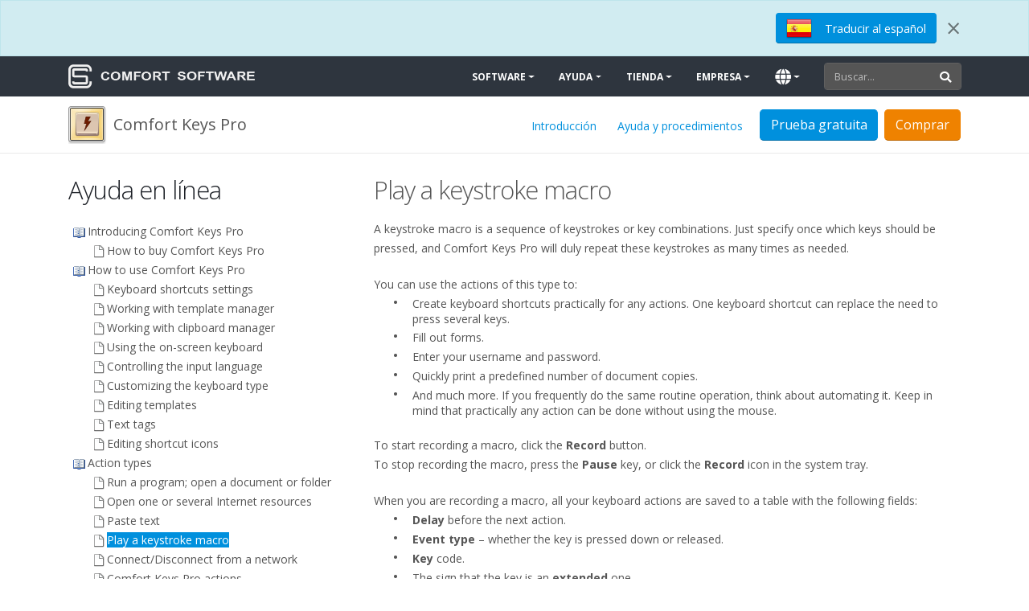

--- FILE ---
content_type: text/html; charset=UTF-8
request_url: https://www.comfortsoftware.com/es/comfort-keys/help-online/runmacro.htm
body_size: 6949
content:
<!DOCTYPE html>
<html lang="en" dir="ltr">
<head>
  <meta charset="utf-8">
  <meta name="viewport" content="width=device-width, initial-scale=1">
  
  
  <meta name="copyright" content="Copyright (c) 2006-2026 Comfort Software Group">

  <title>Play a keystroke macro | Comfort Keys Pro | Ayuda en línea</title>

  <!-- Favicon -->
  <link rel="shortcut icon" href="/favicon.ico">
  <link rel="apple-touch-icon" sizes="180x180" href="/img/favicons/apple-touch-icon.png">
  <link rel="icon" type="image/png" sizes="16x16" href="/img/favicons/favicon-16x16.png">
  <link rel="icon" type="image/png" sizes="32x32" href="/img/favicons/favicon-32x32.png">
  <link rel="icon" type="image/png" href="/img/favicons/android-chrome-48x48.png" sizes="48x48">
  <link rel="icon" type="image/png" href="/img/favicons/android-chrome-96x96.png" sizes="96x96">
  <link rel="icon" type="image/png" href="/img/favicons/android-chrome-192x192.png" sizes="192x192">
  <link rel="manifest" href="/img/favicons/site.webmanifest">
  <link rel="mask-icon" href="/img/favicons/safari-pinned-tab.svg" color="#5bbad5">
  <meta name="msapplication-TileColor" content="#2d89ef">
  <meta name="theme-color" content="#ffffff">

  <!-- Web Fonts  -->
  <link rel="preconnect" href="https://fonts.googleapis.com">
  <link rel="preconnect" href="https://fonts.gstatic.com" crossorigin>  
  <link href="https://fonts.googleapis.com/css2?family=Open+Sans:ital,wght@0,300;0,400;0,600;0,700;0,800;1,400&display=swap&family=Dancing+Script" rel="stylesheet">
  
  <link rel="canonical" href="/comfort-keys/help-online/runmacro.htm">

  <!-- Main CSS -->
  <link rel="stylesheet" href="/vendor/font-awesome/css/fontawesome-all.min.css">
    <link rel="stylesheet" href="/css/style.css?v=26">

  <!-- Head Libs -->
  <script src="/vendor/modernizr/modernizr.min.js"></script>
  
  <!-- Noscript CSS -->
  <noscript><style>.appear-animation {opacity: 1;} .rev_slider {overflow: unset;}
   .rev_slider>ul>li {visibility: visible;}
   .owl-carousel {display: unset;}
   .owl-carousel div:not(:first-child) {display: none;}</style></noscript>

  <!-- Google tag (gtag.js) -->
  <script async src="https://www.googletagmanager.com/gtag/js?id=G-RYSEE3FQSC"></script>
  <script>
    window.dataLayer = window.dataLayer || [];
    function gtag(){dataLayer.push(arguments);}
    gtag('js', new Date());
  
    gtag('config', 'G-RYSEE3FQSC');
  </script>
</head>
<body>
<div class="body">
  <header id="header" class="header-narrow" data-plugin-options="{'stickyEnabled': true, 'stickyEnableOnBoxed': true, 'stickyEnableOnMobile': false, 'stickyStartAt': 120, 'stickySetTop': '-120px', 'stickyChangeLogo': false}">
    <div class="header-body background-color-dark">

          <div id="panel-info" class="header-row alert alert-info mb-0" style="border-radius: 0; height: 70px;" role="alert">
      <div class="container">
        <div class="header-row">
          <div class="header-column justify-content-end">
            <div class="header-row">
              <div class="pl-2 pr-1">
                <a href="https://translate.google.com/translate?sl=en&tl=es&js=y&prev=_t&hl=es&ie=UTF-8&u=https%3A%2F%2Fwww.comfortsoftware.com%2Fes%2Fcomfort-keys%2Fhelp-online%2Frunmacro.htm%3Fnolangheader" class="btn btn-primary" target="_blank">
                  <span class="flag flag-es" style="margin-top: -4px;"></span>
                  <span>Traducir al español</span>
                 </a>
              </div>
              <div class="pl-2">
                <button type="button" class="close" aria-label="Close" onclick="$('#panel-info').slideUp();$('#header').css('min-height', '50px');">
                  <span aria-hidden="true">&times;</span>
                </button>
              </div>
            </div>
          </div>
        </div>
      </div>
    </div>

      <div class="header-container container">
        <div class="header-row">
          <div class="header-column">
            <div class="header-row">
              <div class="header-logo">
                <a href="/es/">
                  <img alt="Comfort Software" width="232" height="30" src="/img/logos/cs.png">
                </a>
              </div>
            </div>
          </div>
          <div class="header-column justify-content-end">
            <div class="header-row">
              <div class="header-nav header-nav-stripe">
                <div class="header-nav-main header-nav-main-square header-nav-main-effect-1 header-nav-main-sub-effect-1 header-nav-main-light">
                  <nav class="collapse">
                    <ul class="nav nav-pills" id="mainNav">
                      <li class="dropdown">
                        <a class="dropdown-item dropdown-toggle" href="#" tabIndex="-1" aria-haspopup="true" aria-expanded="false">Software</a>
                        <ul class="dropdown-menu">
                          <li><a class="dropdown-item" href="/es/on-screen-keyboard/" tabIndex="-1" data-thumb-preview="/img/previews/ckeyboard.png">
                            Comfort On-Screen Keyboard Pro
                            <span class="tip tip-dark">hot</span>
                            <em class="menu-item-desc">Teclado en pantalla</em></a></li>
                          <li><a class="dropdown-item" href="/es/clipboard-manager/" tabIndex="-1" data-thumb-preview="/img/previews/cclipboard.png">
                            Comfort Clipboard Pro
                            <em class="menu-item-desc">Administrador de portapapeles</em></a></li>
                          <li><a class="dropdown-item" href="/es/comfort-keys/" tabIndex="-1" data-thumb-preview="/img/previews/ckeys.png">
                            Comfort Keys Pro
                            <em class="menu-item-desc">3 en 1</em></a></li>
                        </ul>
                      </li>
                      <li class="dropdown">
                        <a class="dropdown-item dropdown-toggle" href="#" tabIndex="-1" aria-haspopup="true" aria-expanded="false">Ayuda</a>
                        <ul class="dropdown-menu">
                          <li><a class="dropdown-item" href="/es/help/" tabIndex="-1">Ayuda y procedimientos</a></li>
                          <li><a class="dropdown-item" href="/es/find-key/" tabIndex="-1">Buscar clave de producto</a></li>
                          <li><a class="dropdown-item" href="/es/support/" tabIndex="-1">Soporte</a></li>
                        </ul>
                      </li>
                      <li class="dropdown">
                        <a class="dropdown-item dropdown-toggle" href="#" tabIndex="-1" aria-haspopup="true" aria-expanded="false">Tienda</a>
                        <ul class="dropdown-menu">
                          <li><a class="dropdown-item" href="/es/store/" tabIndex="-1">Tienda Comfort Software</a></li>
                          <li><a class="dropdown-item" href="/es/shipping-and-refund/" tabIndex="-1">Política de envío y devoluciones</a></li>
                          <li><a class="dropdown-item" href="/es/store-faq/" tabIndex="-1">Ayuda para los compradores</a></li>
                        </ul>
                      </li>
                      <li class="dropdown">
                        <a class="dropdown-item dropdown-toggle" href="#" tabIndex="-1" aria-haspopup="true" aria-expanded="false">Empresa</a>
                        <ul class="dropdown-menu">
                          <li><a class="dropdown-item" href="/es/about/" tabIndex="-1">Acerca de nosotros</a></li>
                          <li><a class="dropdown-item" href="/es/contact/" tabIndex="-1">Información de contacto</a></li>
                          <li><a class="dropdown-item" href="/es/press-room/" tabIndex="-1">Sala de prensa</a></li>
                          <li><a class="dropdown-item" href="/es/subscription/" tabIndex="-1">Suscripción por correo electrónico</a></li>
                        </ul>
                      </li>
                      <li class="dropdown dropdown-mega" style="position:relative;">
                        <a class="dropdown-item dropdown-toggle" href="#" tabIndex="-1" aria-haspopup="true" aria-expanded="false"><span class="d-lg-none">Idioma (Language)</span><i class="fa text-17 fa-globe d-none d-lg-block"></i></a>
                        <ul class="dropdown-menu dropdown-lang" >
                          <li><div class="dropdown-mega-content"><div class="row">
                            <div class="col-lg-6 pl-2 pr-2"><ul class="dropdown-mega-sub-nav"><li><a class='dropdown-item' href='/de/comfort-keys/help-online/runmacro.htm' tabIndex='-1'>Deutsch</a></li><li><a class='dropdown-item' href='/dk/comfort-keys/help-online/runmacro.htm' tabIndex='-1'>Dansk</a></li><li><a class='dropdown-item' href='/nl/comfort-keys/help-online/runmacro.htm' tabIndex='-1'>Dutch</a></li><li><a class='dropdown-item' href='/comfort-keys/help-online/runmacro.htm' tabIndex='-1'>English</a></li><li><a class='dropdown-item font-weight-bold' href='/es/comfort-keys/help-online/runmacro.htm' tabIndex='-1'><i class="fa fa-check"></i> Español</a></li><li><a class='dropdown-item' href='/fr/comfort-keys/help-online/runmacro.htm' tabIndex='-1'>Français</a></li><li><a class='dropdown-item' href='/it/comfort-keys/help-online/runmacro.htm' tabIndex='-1'>Italiano</a></li><li><a class='dropdown-item' href='/hu/comfort-keys/help-online/runmacro.htm' tabIndex='-1'>Magyar</a></li><li><a class='dropdown-item' href='/no/comfort-keys/help-online/runmacro.htm' tabIndex='-1'>Norsk Bokmål</a></li><li><a class='dropdown-item' href='/pl/comfort-keys/help-online/runmacro.htm' tabIndex='-1'>Polski</a></li><li><a class='dropdown-item' href='/br/comfort-keys/help-online/runmacro.htm' tabIndex='-1'>Português</a></li></ul></div><div class="col-lg-6 pl-2 pr-2"><ul class="dropdown-mega-sub-nav"><li><a class='dropdown-item' href='/fi/comfort-keys/help-online/runmacro.htm' tabIndex='-1'>Suomi</a></li><li><a class='dropdown-item' href='/se/comfort-keys/help-online/runmacro.htm' tabIndex='-1'>Svenska</a></li><li><a class='dropdown-item' href='/tr/comfort-keys/help-online/runmacro.htm' tabIndex='-1'>Türkçe</a></li><li><a class='dropdown-item' href='/cz/comfort-keys/help-online/runmacro.htm' tabIndex='-1'>Čeština</a></li><li><a class='dropdown-item' href='/ru/comfort-keys/help-online/runmacro.htm' tabIndex='-1'>Русский</a></li><li><a class='dropdown-item' href='/gr/comfort-keys/help-online/runmacro.htm' tabIndex='-1'>Ελληνικά</a></li><li><a class='dropdown-item' href='/ar/comfort-keys/help-online/runmacro.htm' tabIndex='-1'>العربيه</a></li><li><a class='dropdown-item' href='/kr/comfort-keys/help-online/runmacro.htm' tabIndex='-1'>한국어</a></li><li><a class='dropdown-item' href='/jp/comfort-keys/help-online/runmacro.htm' tabIndex='-1'>日本語</a></li><li><a class='dropdown-item' href='/cn/comfort-keys/help-online/runmacro.htm' tabIndex='-1'>简体中文</a></li><li><a class='dropdown-item' href='/tw/comfort-keys/help-online/runmacro.htm' tabIndex='-1'>繁體中文</a></li></ul></div>
                          </div></div></li>
                        </ul>
                      </li>
                    </ul>
                  </nav>
                </div>
                <button class="btn header-btn-collapse-nav" data-toggle="collapse" data-target=".header-nav-main nav" aria-label="Main Menu">
                  <i class="fa fa-bars"></i>
                </button>
              </div>
              <div class="header-search d-none d-lg-block">
                <form action="/es/search/" method="get">
                  <div class="input-group">
                    <input type="search" class="form-control" name="q" id="q" placeholder="Buscar...">
                    <span class="input-group-append">
                      <button class="btn btn-light" type="submit"><i class="fa fa-search"></i></button>
                    </span>
                  </div>
                </form>
              </div>
            </div>
          </div>
        </div>
      </div>
      <div class="header-row header-row-normal background-color-light">
        <div class="container container-bottom">
          <div class="header-row">
            <div class="header-column">
              <div class="header-row">
                <div class="header-logo mr-2">
                  <a href="/es/comfort-keys/">
                    <img alt="Programa para teclas de acceso rápido Logotipo" width="48" height="48" src="/img/logos/ckeys.png">
                  </a>
                </div>
                <div class="mr-4 d-none d-lg-block lead">Comfort Keys Pro</div>
              </div>
            </div>
            <div class="header-column justify-content-end">
              <div class="header-row">
                <ul class="nav nav-pills mt-1">
                  <li class="pill d-none d-xl-block "><a href="/es/comfort-keys/">Introducción</a></li>
                  <li class="pill "><a href="/es/comfort-keys/help/">Ayuda y procedimientos</a></li>
                </ul>
                <div class="pl-2 pr-1">
                  <a href="/download/setup-ck/" download class="btn btn-lg btn-primary">
                    <span class="d-none d-md-block">Prueba gratuita</span>
                    <span class="d-md-none"><i class="fa fa-download"></i></span>
                  </a>
                </div>
                <div class="pl-1">
                  <a href="/es/store/comfort-keys/" class="btn btn-lg btn-secondary d-none d-md-block">Comprar</a>
                  <a href="/es/store/comfort-keys/" class="btn btn-lg btn-secondary d-md-none"><i class="fa fa-shopping-cart"></i></a>
                </div>
              </div>
            </div>
          </div>
        </div>
      </div>
    </div>
  </header>

  <div role="main" class="main">
<div role="main" class="main">
  <section class="section section-top pt-0">
    <div class="container">
      <div class="row">
        <div id="toc" class="col-lg-4 pt-4 gui">
          <h2 class="pb-1">Ayuda en línea</h2>
          <!-- This block defines the styles of the TOC headings, change them as needed -->
   <style type="text/css">
       .navtitle    { font-size: 14pt; font-weight: bold; margin-bottom: 16px; }
       .navbar      { font-size: 10pt; }

       .toc>a {
         color:#555; text-decoration: none;
       }
       .toc>a:hover {
         text-decoration: underline;
       }
       a.hm-hilight {
         color: #fff!important; background: #0090dd; text-decoration: none!important;
       }

   TD.toc { padding-bottom: 2px; padding-right: 3px }
   TABLE.toc { border: 0 none; margin: 0px 0px 0px 0px; padding: 0px 0px 0px 4px; }

</style>

<table class="toc" border="0" cellpadding="0" cellspacing="0"><tr valign="top"><td class="toc" width="24" align="right"><span class="heading1"><img class="icon" src="/hm/keys/en/gui-book-open.png" border="0" alt=""/></span></td><td class="toc" align="left"><a href="introducing.htm" ><span id="s1" class="heading1">Introducing Comfort Keys Pro</span></a></td></tr></table>
<table class="toc" border="0" cellpadding="0" cellspacing="0"><tr valign="top"><td class="toc" width="48" align="right"><span class="heading2"><img class="icon" src="/hm/keys/en/gui-topic.png" border="0" alt=""/></span></td><td class="toc" align="left"><a href="howtobuy.htm" ><span id="s1.1" class="heading2">How to buy Comfort Keys Pro</span></a></td></tr></table>
<table class="toc" border="0" cellpadding="0" cellspacing="0"><tr valign="top"><td class="toc" width="24" align="right"><span class="heading1"><img class="icon" src="/hm/keys/en/gui-book-open.png" border="0" alt=""/></span></td><td class="toc" align="left"><a href="howtouse.htm" ><span id="s2" class="heading1">How to use Comfort Keys Pro</span></a></td></tr></table>
<table class="toc" border="0" cellpadding="0" cellspacing="0"><tr valign="top"><td class="toc" width="48" align="right"><span class="heading2"><img class="icon" src="/hm/keys/en/gui-topic.png" border="0" alt=""/></span></td><td class="toc" align="left"><a href="actionsetup.htm" ><span id="s2.1" class="heading2">Keyboard shortcuts settings</span></a></td></tr></table>
<table class="toc" border="0" cellpadding="0" cellspacing="0"><tr valign="top"><td class="toc" width="48" align="right"><span class="heading2"><img class="icon" src="/hm/keys/en/gui-topic.png" border="0" alt=""/></span></td><td class="toc" align="left"><a href="templatesmanager.htm" ><span id="s2.2" class="heading2">Working with template manager</span></a></td></tr></table>
<table class="toc" border="0" cellpadding="0" cellspacing="0"><tr valign="top"><td class="toc" width="48" align="right"><span class="heading2"><img class="icon" src="/hm/keys/en/gui-topic.png" border="0" alt=""/></span></td><td class="toc" align="left"><a href="clipboardmanager.htm" ><span id="s2.3" class="heading2">Working with clipboard manager</span></a></td></tr></table>
<table class="toc" border="0" cellpadding="0" cellspacing="0"><tr valign="top"><td class="toc" width="48" align="right"><span class="heading2"><img class="icon" src="/hm/keys/en/gui-topic.png" border="0" alt=""/></span></td><td class="toc" align="left"><a href="onscreenkeyboard.htm" ><span id="s2.4" class="heading2">Using the on-screen keyboard</span></a></td></tr></table>
<table class="toc" border="0" cellpadding="0" cellspacing="0"><tr valign="top"><td class="toc" width="48" align="right"><span class="heading2"><img class="icon" src="/hm/keys/en/gui-topic.png" border="0" alt=""/></span></td><td class="toc" align="left"><a href="languagecontrol.htm" ><span id="s2.5" class="heading2">Controlling the input language</span></a></td></tr></table>
<table class="toc" border="0" cellpadding="0" cellspacing="0"><tr valign="top"><td class="toc" width="48" align="right"><span class="heading2"><img class="icon" src="/hm/keys/en/gui-topic.png" border="0" alt=""/></span></td><td class="toc" align="left"><a href="keyboardsetup.htm" ><span id="s2.6" class="heading2">Customizing the keyboard type</span></a></td></tr></table>
<table class="toc" border="0" cellpadding="0" cellspacing="0"><tr valign="top"><td class="toc" width="48" align="right"><span class="heading2"><img class="icon" src="/hm/keys/en/gui-topic.png" border="0" alt=""/></span></td><td class="toc" align="left"><a href="templatessetup.htm" ><span id="s2.7" class="heading2">Editing templates</span></a></td></tr></table>
<table class="toc" border="0" cellpadding="0" cellspacing="0"><tr valign="top"><td class="toc" width="48" align="right"><span class="heading2"><img class="icon" src="/hm/keys/en/gui-topic.png" border="0" alt=""/></span></td><td class="toc" align="left"><a href="templatesmanagertags.htm" ><span id="s2.8" class="heading2">Text tags</span></a></td></tr></table>
<table class="toc" border="0" cellpadding="0" cellspacing="0"><tr valign="top"><td class="toc" width="48" align="right"><span class="heading2"><img class="icon" src="/hm/keys/en/gui-topic.png" border="0" alt=""/></span></td><td class="toc" align="left"><a href="iconsetup.htm" ><span id="s2.9" class="heading2">Editing shortcut icons</span></a></td></tr></table>
<table class="toc" border="0" cellpadding="0" cellspacing="0"><tr valign="top"><td class="toc" width="24" align="right"><span class="heading1"><img class="icon" src="/hm/keys/en/gui-book-open.png" border="0" alt=""/></span></td><td class="toc" align="left"><a href="actiontypes.htm" ><span id="s3" class="heading1">Action types</span></a></td></tr></table>
<table class="toc" border="0" cellpadding="0" cellspacing="0"><tr valign="top"><td class="toc" width="48" align="right"><span class="heading2"><img class="icon" src="/hm/keys/en/gui-topic.png" border="0" alt=""/></span></td><td class="toc" align="left"><a href="runprogram.htm" ><span id="s3.1" class="heading2">Run a program; open a document or folder</span></a></td></tr></table>
<table class="toc" border="0" cellpadding="0" cellspacing="0"><tr valign="top"><td class="toc" width="48" align="right"><span class="heading2"><img class="icon" src="/hm/keys/en/gui-topic.png" border="0" alt=""/></span></td><td class="toc" align="left"><a href="openurl.htm" ><span id="s3.2" class="heading2">Open one or several Internet resources</span></a></td></tr></table>
<table class="toc" border="0" cellpadding="0" cellspacing="0"><tr valign="top"><td class="toc" width="48" align="right"><span class="heading2"><img class="icon" src="/hm/keys/en/gui-topic.png" border="0" alt=""/></span></td><td class="toc" align="left"><a href="pastetext.htm" ><span id="s3.3" class="heading2">Paste text</span></a></td></tr></table>
<table class="toc" border="0" cellpadding="0" cellspacing="0"><tr valign="top"><td class="toc" width="48" align="right"><span class="heading2"><img class="icon" src="/hm/keys/en/gui-topic.png" border="0" alt=""/></span></td><td class="toc" align="left"><a href="runmacro.htm" class="hm-hilight" ><span id="s3.4" class="heading2">Play a keystroke macro</span></a></td></tr></table>
<table class="toc" border="0" cellpadding="0" cellspacing="0"><tr valign="top"><td class="toc" width="48" align="right"><span class="heading2"><img class="icon" src="/hm/keys/en/gui-topic.png" border="0" alt=""/></span></td><td class="toc" align="left"><a href="connectnetwork.htm" ><span id="s3.5" class="heading2">Connect/Disconnect from a network</span></a></td></tr></table>
<table class="toc" border="0" cellpadding="0" cellspacing="0"><tr valign="top"><td class="toc" width="48" align="right"><span class="heading2"><img class="icon" src="/hm/keys/en/gui-topic.png" border="0" alt=""/></span></td><td class="toc" align="left"><a href="ckeysactions.htm" ><span id="s3.6" class="heading2">Comfort Keys Pro actions</span></a></td></tr></table>
<table class="toc" border="0" cellpadding="0" cellspacing="0"><tr valign="top"><td class="toc" width="48" align="right"><span class="heading2"><img class="icon" src="/hm/keys/en/gui-topic.png" border="0" alt=""/></span></td><td class="toc" align="left"><a href="soundvolumecontrol.htm" ><span id="s3.7" class="heading2">Audio control</span></a></td></tr></table>
<table class="toc" border="0" cellpadding="0" cellspacing="0"><tr valign="top"><td class="toc" width="48" align="right"><span class="heading2"><img class="icon" src="/hm/keys/en/gui-topic.png" border="0" alt=""/></span></td><td class="toc" align="left"><a href="monitorcontrol.htm" ><span id="s3.8" class="heading2">Monitor control</span></a></td></tr></table>
<table class="toc" border="0" cellpadding="0" cellspacing="0"><tr valign="top"><td class="toc" width="48" align="right"><span class="heading2"><img class="icon" src="/hm/keys/en/gui-topic.png" border="0" alt=""/></span></td><td class="toc" align="left"><a href="windowsmanipulations.htm" ><span id="s3.9" class="heading2">Window control</span></a></td></tr></table>
<table class="toc" border="0" cellpadding="0" cellspacing="0"><tr valign="top"><td class="toc" width="48" align="right"><span class="heading2"><img class="icon" src="/hm/keys/en/gui-topic.png" border="0" alt=""/></span></td><td class="toc" align="left"><a href="systemactions.htm" ><span id="s3.10" class="heading2">Perform a system action</span></a></td></tr></table>
<table class="toc" border="0" cellpadding="0" cellspacing="0"><tr valign="top"><td class="toc" width="48" align="right"><span class="heading2"><img class="icon" src="/hm/keys/en/gui-topic.png" border="0" alt=""/></span></td><td class="toc" align="left"><a href="langactions.htm" ><span id="s3.11" class="heading2">Change the language or case</span></a></td></tr></table>
<table class="toc" border="0" cellpadding="0" cellspacing="0"><tr valign="top"><td class="toc" width="48" align="right"><span class="heading2"><img class="icon" src="/hm/keys/en/gui-topic.png" border="0" alt=""/></span></td><td class="toc" align="left"><a href="lockrestartshutdown.htm" ><span id="s3.12" class="heading2">Lock/Restart/Shutdown</span></a></td></tr></table>
<table class="toc" border="0" cellpadding="0" cellspacing="0"><tr valign="top"><td class="toc" width="48" align="right"><span class="heading2"><img class="icon" src="/hm/keys/en/gui-topic.png" border="0" alt=""/></span></td><td class="toc" align="left"><a href="blockkey.htm" ><span id="s3.13" class="heading2">Block key or shortcut</span></a></td></tr></table>
<table class="toc" border="0" cellpadding="0" cellspacing="0"><tr valign="top"><td class="toc" width="48" align="right"><span class="heading2"><img class="icon" src="/hm/keys/en/gui-topic.png" border="0" alt=""/></span></td><td class="toc" align="left"><a href="changekey.htm" ><span id="s3.14" class="heading2">Replace key or shortcut</span></a></td></tr></table>
<table class="toc" border="0" cellpadding="0" cellspacing="0"><tr valign="top"><td class="toc" width="24" align="right"><span class="heading1"><img class="icon" src="/hm/keys/en/gui-book-open.png" border="0" alt=""/></span></td><td class="toc" align="left"><a href="settings.htm" ><span id="s4" class="heading1">Settings</span></a></td></tr></table>
<table class="toc" border="0" cellpadding="0" cellspacing="0"><tr valign="top"><td class="toc" width="48" align="right"><span class="heading2"><img class="icon" src="/hm/keys/en/gui-topic.png" border="0" alt=""/></span></td><td class="toc" align="left"><a href="system.htm" ><span id="s4.1" class="heading2">System</span></a></td></tr></table>
<table class="toc" border="0" cellpadding="0" cellspacing="0"><tr valign="top"><td class="toc" width="48" align="right"><span class="heading2"><img class="icon" src="/hm/keys/en/gui-topic.png" border="0" alt=""/></span></td><td class="toc" align="left"><a href="appearancetheme.htm" ><span id="s4.2" class="heading2">Appearance Theme</span></a></td></tr></table>
<table class="toc" border="0" cellpadding="0" cellspacing="0"><tr valign="top"><td class="toc" width="48" align="right"><span class="heading2"><img class="icon" src="/hm/keys/en/gui-topic.png" border="0" alt=""/></span></td><td class="toc" align="left"><a href="actionssets.htm" ><span id="s4.3" class="heading2">Keyboard Shortcuts</span></a></td></tr></table>
<table class="toc" border="0" cellpadding="0" cellspacing="0"><tr valign="top"><td class="toc" width="48" align="right"><span class="heading2"><img class="icon" src="/hm/keys/en/gui-book-open.png" border="0" alt=""/></span></td><td class="toc" align="left"><a href="on_screenkeyboardsettings.htm" ><span id="s4.4" class="heading2">On-Screen Keyboard</span></a></td></tr></table>
<table class="toc" border="0" cellpadding="0" cellspacing="0"><tr valign="top"><td class="toc" width="72" align="right"><span class="heading3"><img class="icon" src="/hm/keys/en/gui-topic.png" border="0" alt=""/></span></td><td class="toc" align="left"><a href="showhidesettings.htm" ><span id="s4.4.1" class="heading3">Show/Hide</span></a></td></tr></table>
<table class="toc" border="0" cellpadding="0" cellspacing="0"><tr valign="top"><td class="toc" width="72" align="right"><span class="heading3"><img class="icon" src="/hm/keys/en/gui-topic.png" border="0" alt=""/></span></td><td class="toc" align="left"><a href="position.htm" ><span id="s4.4.2" class="heading3">Position</span></a></td></tr></table>
<table class="toc" border="0" cellpadding="0" cellspacing="0"><tr valign="top"><td class="toc" width="72" align="right"><span class="heading3"><img class="icon" src="/hm/keys/en/gui-topic.png" border="0" alt=""/></span></td><td class="toc" align="left"><a href="keys.htm" ><span id="s4.4.3" class="heading3">Keys</span></a></td></tr></table>
<table class="toc" border="0" cellpadding="0" cellspacing="0"><tr valign="top"><td class="toc" width="72" align="right"><span class="heading3"><img class="icon" src="/hm/keys/en/gui-topic.png" border="0" alt=""/></span></td><td class="toc" align="left"><a href="gestures.htm" ><span id="s4.4.4" class="heading3">Gestures</span></a></td></tr></table>
<table class="toc" border="0" cellpadding="0" cellspacing="0"><tr valign="top"><td class="toc" width="72" align="right"><span class="heading3"><img class="icon" src="/hm/keys/en/gui-topic.png" border="0" alt=""/></span></td><td class="toc" align="left"><a href="zoom.htm" ><span id="s4.4.5" class="heading3">Zoom</span></a></td></tr></table>
<table class="toc" border="0" cellpadding="0" cellspacing="0"><tr valign="top"><td class="toc" width="72" align="right"><span class="heading3"><img class="icon" src="/hm/keys/en/gui-topic.png" border="0" alt=""/></span></td><td class="toc" align="left"><a href="typingaid.htm" ><span id="s4.4.6" class="heading3">Typing Aid</span></a></td></tr></table>
<table class="toc" border="0" cellpadding="0" cellspacing="0"><tr valign="top"><td class="toc" width="72" align="right"><span class="heading3"><img class="icon" src="/hm/keys/en/gui-topic.png" border="0" alt=""/></span></td><td class="toc" align="left"><a href="floatingwindowforkeyboard.htm" ><span id="s4.4.7" class="heading3">Floating Window</span></a></td></tr></table>
<table class="toc" border="0" cellpadding="0" cellspacing="0"><tr valign="top"><td class="toc" width="48" align="right"><span class="heading2"><img class="icon" src="/hm/keys/en/gui-topic.png" border="0" alt=""/></span></td><td class="toc" align="left"><a href="clipboardmanagersettings.htm" ><span id="s4.5" class="heading2">Clipboard Manager</span></a></td></tr></table>
<table class="toc" border="0" cellpadding="0" cellspacing="0"><tr valign="top"><td class="toc" width="48" align="right"><span class="heading2"><img class="icon" src="/hm/keys/en/gui-topic.png" border="0" alt=""/></span></td><td class="toc" align="left"><a href="templatesmanagersettings.htm" ><span id="s4.6" class="heading2">Template Manager</span></a></td></tr></table>
<table class="toc" border="0" cellpadding="0" cellspacing="0"><tr valign="top"><td class="toc" width="48" align="right"><span class="heading2"><img class="icon" src="/hm/keys/en/gui-topic.png" border="0" alt=""/></span></td><td class="toc" align="left"><a href="textsuggestionssettings.htm" ><span id="s4.7" class="heading2">Text Suggestions</span></a></td></tr></table>
<table class="toc" border="0" cellpadding="0" cellspacing="0"><tr valign="top"><td class="toc" width="48" align="right"><span class="heading2"><img class="icon" src="/hm/keys/en/gui-topic.png" border="0" alt=""/></span></td><td class="toc" align="left"><a href="languageswitchersettings.htm" ><span id="s4.8" class="heading2">Language Switcher</span></a></td></tr></table>
<table class="toc" border="0" cellpadding="0" cellspacing="0"><tr valign="top"><td class="toc" width="48" align="right"><span class="heading2"><img class="icon" src="/hm/keys/en/gui-topic.png" border="0" alt=""/></span></td><td class="toc" align="left"><a href="languagebarsettings.htm" ><span id="s4.9" class="heading2">Language Bar</span></a></td></tr></table>
<table class="toc" border="0" cellpadding="0" cellspacing="0"><tr valign="top"><td class="toc" width="48" align="right"><span class="heading2"><img class="icon" src="/hm/keys/en/gui-topic.png" border="0" alt=""/></span></td><td class="toc" align="left"><a href="iconssettings.htm" ><span id="s4.10" class="heading2">Shortcut Icons</span></a></td></tr></table>
<table class="toc" border="0" cellpadding="0" cellspacing="0"><tr valign="top"><td class="toc" width="48" align="right"><span class="heading2"><img class="icon" src="/hm/keys/en/gui-topic.png" border="0" alt=""/></span></td><td class="toc" align="left"><a href="tasklistwindowsettings.htm" ><span id="s4.11" class="heading2">Task Switching Window</span></a></td></tr></table>
<table class="toc" border="0" cellpadding="0" cellspacing="0"><tr valign="top"><td class="toc" width="48" align="right"><span class="heading2"><img class="icon" src="/hm/keys/en/gui-topic.png" border="0" alt=""/></span></td><td class="toc" align="left"><a href="processhistorywindowsettings.htm" ><span id="s4.12" class="heading2">Process History Window</span></a></td></tr></table>
<table class="toc" border="0" cellpadding="0" cellspacing="0"><tr valign="top"><td class="toc" width="48" align="right"><span class="heading2"><img class="icon" src="/hm/keys/en/gui-topic.png" border="0" alt=""/></span></td><td class="toc" align="left"><a href="soundssettings.htm" ><span id="s4.13" class="heading2">Sounds</span></a></td></tr></table>
<table class="toc" border="0" cellpadding="0" cellspacing="0"><tr valign="top"><td class="toc" width="48" align="right"><span class="heading2"><img class="icon" src="/hm/keys/en/gui-topic.png" border="0" alt=""/></span></td><td class="toc" align="left"><a href="dependencies.htm" ><span id="s4.14" class="heading2">Dependencies</span></a></td></tr></table>
<table class="toc" border="0" cellpadding="0" cellspacing="0"><tr valign="top"><td class="toc" width="48" align="right"><span class="heading2"><img class="icon" src="/hm/keys/en/gui-topic.png" border="0" alt=""/></span></td><td class="toc" align="left"><a href="securitysettings.htm" ><span id="s4.15" class="heading2">Security</span></a></td></tr></table>
<table class="toc" border="0" cellpadding="0" cellspacing="0"><tr valign="top"><td class="toc" width="48" align="right"><span class="heading2"><img class="icon" src="/hm/keys/en/gui-topic.png" border="0" alt=""/></span></td><td class="toc" align="left"><a href="advancedsettings.htm" ><span id="s4.16" class="heading2">Advanced</span></a></td></tr></table>
<table class="toc" border="0" cellpadding="0" cellspacing="0"><tr valign="top"><td class="toc" width="24" align="right"><span class="heading1"><img class="icon" src="/hm/keys/en/gui-book-open.png" border="0" alt=""/></span></td><td class="toc" align="left"><a href="development.htm" ><span id="s5" class="heading1">Development</span></a></td></tr></table>
<table class="toc" border="0" cellpadding="0" cellspacing="0"><tr valign="top"><td class="toc" width="48" align="right"><span class="heading2"><img class="icon" src="/hm/keys/en/gui-topic.png" border="0" alt=""/></span></td><td class="toc" align="left"><a href="manipulatekeyboard.htm" ><span id="s5.1" class="heading2">How to show, close, fade, or move the on-screen keyboard</span></a></td></tr></table>
<table class="toc" border="0" cellpadding="0" cellspacing="0"><tr valign="top"><td class="toc" width="48" align="right"><span class="heading2"><img class="icon" src="/hm/keys/en/gui-topic.png" border="0" alt=""/></span></td><td class="toc" align="left"><a href="restrictaccess.htm" ><span id="s5.2" class="heading2">How to lock all settings</span></a></td></tr></table>
<table class="toc" border="0" cellpadding="0" cellspacing="0"><tr valign="top"><td class="toc" width="48" align="right"><span class="heading2"><img class="icon" src="/hm/keys/en/gui-topic.png" border="0" alt=""/></span></td><td class="toc" align="left"><a href="activatekbprg.htm" ><span id="s5.3" class="heading2">How to activate different keyboards</span></a></td></tr></table>
<table class="toc" border="0" cellpadding="0" cellspacing="0"><tr valign="top"><td class="toc" width="48" align="right"><span class="heading2"><img class="icon" src="/hm/keys/en/gui-topic.png" border="0" alt=""/></span></td><td class="toc" align="left"><a href="faqfordevelopers.htm" ><span id="s5.4" class="heading2">FAQ for developers</span></a></td></tr></table>
<table class="toc" border="0" cellpadding="0" cellspacing="0"><tr valign="top"><td class="toc" width="48" align="right"><span class="heading2"><img class="icon" src="/hm/keys/en/gui-topic.png" border="0" alt=""/></span></td><td class="toc" align="left"><a href="commandlineswitches.htm" ><span id="s5.5" class="heading2">Command line parameters</span></a></td></tr></table>
<table class="toc" border="0" cellpadding="0" cellspacing="0"><tr valign="top"><td class="toc" width="24" align="right"><span class="heading1"><img class="icon" src="/hm/keys/en/gui-book-open.png" border="0" alt=""/></span></td><td class="toc" align="left"><a href="otherissues.htm" ><span id="s6" class="heading1">Other issues</span></a></td></tr></table>
<table class="toc" border="0" cellpadding="0" cellspacing="0"><tr valign="top"><td class="toc" width="48" align="right"><span class="heading2"><img class="icon" src="/hm/keys/en/gui-topic.png" border="0" alt=""/></span></td><td class="toc" align="left"><a href="faq.htm" ><span id="s6.1" class="heading2">FAQ - Frequently asked questions</span></a></td></tr></table>
<table class="toc" border="0" cellpadding="0" cellspacing="0"><tr valign="top"><td class="toc" width="48" align="right"><span class="heading2"><img class="icon" src="/hm/keys/en/gui-topic.png" border="0" alt=""/></span></td><td class="toc" align="left"><a href="licenseagreement.htm" ><span id="s6.2" class="heading2">License Agreement</span></a></td></tr></table>



        </div>
        <div id="content" class="col-lg-8 pt-4 gui">
          
<h2><p class="p_Heading1"><span >Play a keystroke macro</span></p>
</h2>


<p>A keystroke macro is a sequence of keystrokes or key combinations. Just specify once which keys should be pressed, and Comfort Keys Pro will duly repeat these keystrokes as many times as needed.</p>
<br>
<p style="line-height: 1.50;">You can use the actions of this type to:</p>
<div style="text-align: left; text-indent: 0px; padding: 0px 0px 0px 0px; margin: 0px 0px 0px 24px;"><table border="0" cellpadding="0" cellspacing="0" style="line-height: normal;"><tr style="vertical-align:baseline" valign="baseline"><td width="24"><span style="font-size: 18px;">&#8226;</span></td><td>Create keyboard shortcuts practically for any actions. One keyboard shortcut can replace the need to press several keys.</td></tr></table></div><div style="text-align: left; text-indent: 0px; padding: 0px 0px 0px 0px; margin: 0px 0px 0px 24px;"><table border="0" cellpadding="0" cellspacing="0" style="line-height: normal;"><tr style="vertical-align:baseline" valign="baseline"><td width="24"><span style="font-size: 18px;">&#8226;</span></td><td>Fill out forms.</td></tr></table></div><div style="text-align: left; text-indent: 0px; padding: 0px 0px 0px 0px; margin: 0px 0px 0px 24px;"><table border="0" cellpadding="0" cellspacing="0" style="line-height: normal;"><tr style="vertical-align:baseline" valign="baseline"><td width="24"><span style="font-size: 18px;">&#8226;</span></td><td>Enter your username and password.</td></tr></table></div><div style="text-align: left; text-indent: 0px; padding: 0px 0px 0px 0px; margin: 0px 0px 0px 24px;"><table border="0" cellpadding="0" cellspacing="0" style="line-height: normal;"><tr style="vertical-align:baseline" valign="baseline"><td width="24"><span style="font-size: 18px;">&#8226;</span></td><td>Quickly print a predefined number of document copies.</td></tr></table></div><div style="text-align: left; text-indent: 0px; padding: 0px 0px 0px 0px; margin: 0px 0px 0px 24px;"><table border="0" cellpadding="0" cellspacing="0" style="line-height: normal;"><tr style="vertical-align:baseline" valign="baseline"><td width="24"><span style="font-size: 18px;">&#8226;</span></td><td>And much more. If you frequently do the same routine operation, think about automating it. Keep in mind that practically any action can be done without using the mouse.</td></tr></table></div><br>
<p>To start recording a macro, click the <span style="font-weight: bold;">Record</span> button.</p>
<p>To stop recording the macro, press the <span style="font-weight: bold;">Pause</span> key, or click the <span style="font-weight: bold;">Record</span> icon in the system tray.</p>
<br>
<p style="line-height: 1.50;">When you are recording a macro, all your keyboard actions are saved to a table with the following fields:</p>
<div style="text-align: left; text-indent: 0px; padding: 0px 0px 0px 0px; margin: 0px 0px 0px 24px;"><table border="0" cellpadding="0" cellspacing="0" style="line-height: normal;"><tr style="vertical-align:baseline" valign="baseline"><td width="24"><span style="font-size: 18px;">&#8226;</span></td><td><span style="font-weight: bold;">Delay</span> before the next action.</td></tr></table></div><div style="text-align: left; text-indent: 0px; padding: 0px 0px 0px 0px; margin: 0px 0px 0px 24px;"><table border="0" cellpadding="0" cellspacing="0" style="line-height: normal;"><tr style="vertical-align:baseline" valign="baseline"><td width="24"><span style="font-size: 18px;">&#8226;</span></td><td><span style="font-weight: bold;">Event type</span> – whether the key is pressed down or released.</td></tr></table></div><div style="text-align: left; text-indent: 0px; padding: 0px 0px 0px 0px; margin: 0px 0px 0px 24px;"><table border="0" cellpadding="0" cellspacing="0" style="line-height: normal;"><tr style="vertical-align:baseline" valign="baseline"><td width="24"><span style="font-size: 18px;">&#8226;</span></td><td><span style="font-weight: bold;">Key</span> code.</td></tr></table></div><div style="text-align: left; text-indent: 0px; padding: 0px 0px 0px 0px; margin: 0px 0px 0px 24px;"><table border="0" cellpadding="0" cellspacing="0" style="line-height: normal;"><tr style="vertical-align:baseline" valign="baseline"><td width="24"><span style="font-size: 18px;">&#8226;</span></td><td>The sign that the key is an <span style="font-weight: bold;">extended</span> one.</td></tr></table></div><br>
<p>You can edit a previously recoded macro, or create a new macro without recording it. To do it, click the <span style="font-weight: bold;">Edit</span> button.</p>
<br>
<p style="line-height: 1.50;">Having recorded a macro, you can specify advanced parameters defining how it will be played:</p>
<div style="text-align: left; text-indent: 0px; padding: 0px 0px 0px 0px; margin: 0px 0px 0px 24px;"><table border="0" cellpadding="0" cellspacing="0" style="line-height: normal;"><tr style="vertical-align:baseline" valign="baseline"><td width="24"><span style="font-size: 18px;">&#8226;</span></td><td>Play speed.</td></tr></table></div><div style="text-align: left; text-indent: 0px; padding: 0px 0px 0px 0px; margin: 0px 0px 0px 24px;"><table border="0" cellpadding="0" cellspacing="0" style="line-height: normal;"><tr style="vertical-align:baseline" valign="baseline"><td width="24"><span style="font-size: 18px;">&#8226;</span></td><td>The number of repetitions.</td></tr></table></div><div style="text-align: left; text-indent: 0px; padding: 0px 0px 0px 0px; margin: 0px 0px 0px 24px;"><table border="0" cellpadding="0" cellspacing="0" style="line-height: normal;"><tr style="vertical-align:baseline" valign="baseline"><td width="24"><span style="font-size: 18px;">&#8226;</span></td><td>The name of the process that should be activated before starting the macro. For example, you can make the window of Windows Media Player active before the macro is played. If Windows Media Player is not running at the moment, the macro will not be played.</td></tr></table></div><br>
<p>You can <span style="font-weight: bold;">stop playing</span> the macro anytime. Just press the <span style="font-weight: bold;">Pause</span> or <span style="font-weight: bold;">Esc</span> key, or click the <span style="font-weight: bold;">Playback</span> icon in the system tray.</p>
<br>



        </div>
      </div>
    </div>
  </section>
</div>
  </div>

  <footer class="mt-0" id="footer">
    <div class="container">
      <div class="row">
        <div class="col-lg-12">
          <div class="row">
            <div class="col-lg-4">
              <h5>Software</h5>
              <ul class="list list-icons list-icons-sm">
                <li><i class="fa fa-caret-right"></i> <a href="/es/on-screen-keyboard/">Teclado en pantalla</a></li>
                <li><i class="fa fa-caret-right"></i> <a href="/es/clipboard-manager/">Administrador de portapapeles</a></li>
                <li><i class="fa fa-caret-right"></i> <a href="/es/comfort-keys/">Comfort Keys Pro</a></li>
                <li><i class="fa fa-caret-right"></i> <a href="/es/other-products/">Versiones anteriores de otros productos</a></li>
              </ul>
            </div>
            <div class="col-lg-4">
              <h5>Ayuda</h5>
              <ul class="list list-icons list-icons-sm">
                <li><i class="fa fa-caret-right"></i> <a href="/es/find-key/">Buscar clave de producto</a></li>
                <li><i class="fa fa-caret-right"></i> <a href="/es/help/">Ayuda y procedimientos</a></li>
                <li><i class="fa fa-caret-right"></i> <a href="/es/support/">Soporte</a></li>
                <li><i class="fa fa-caret-right"></i> <a href="/es/store-faq/">Ayuda para los compradores</a></li>
              </ul>
            </div>
            <div class="col-lg-4">
              <h5>Recursos</h5>
              <ul class="list list-icons list-icons-sm">
                <li><i class="fa fa-caret-right"></i> <a href="/es/downloads/">Descargas</a></li>
                <li><i class="fa fa-caret-right"></i> <a href="/es/store/">Precios</a></li>
                <li><i class="fa fa-caret-right"></i> <a href="/es/about/">Acerca de nosotros</a></li>
                <li><i class="fa fa-caret-right"></i> <a href="/es/sitemap/">Mapa del sitio</a></li>
              </ul>
            </div>
          </div>
        </div>
      </div>
    </div>
    <div class="footer-copyright">
      <div class="container">
        <div class="row">
          <div class="col-lg-5">
            <p>&copy; 2006 &ndash; 2026, <a href="https://www.comfortsoftware.com/">Comfort Software Group</a>, Todos los derechos reservados.</p>
          </div>
          <div class="col-lg-7">
            <nav id="sub-menu">
              <ul>
                <li><a href="/es/locale/?url=comfort-keys%2Fhelp-online%2Frunmacro.htm"><i class="fa fa-globe"></i> Español (Spanish)</a></li>
                <li><a href="/es/privacy/">Privacidad</a></li>
                <li><a href="/es/terms-of-use/">Condiciones de uso</a></li>
                <li><a href="/es/contact/">Contacto</a></li>
              </ul>
            </nav>
          </div>
        </div>
      </div>
    </div>
  </footer>
</div>

<!-- Vendor -->
<script src="/js/vendor.js?v=1"></script>


<!-- Theme Base, Components and Settings -->
<script src="/js/main.js?v=8"></script>

</body>
</html>